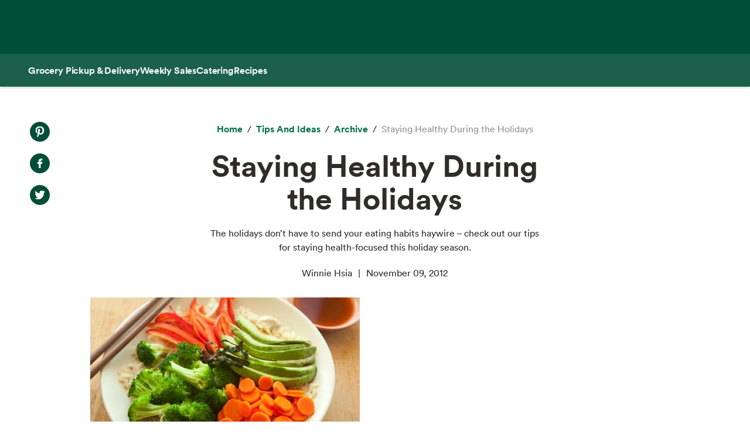

--- FILE ---
content_type: text/html; charset=utf-8
request_url: https://www.wholefoodsmarket.com/tips-and-ideas/archive/staying-healthy-during-holidays
body_size: 14616
content:
<!DOCTYPE html><html lang="en"><head><meta charSet="utf-8"/><link rel="shortcut icon" sizes="196x196" href="https://m.media-amazon.com/images/S/assets.wholefoodsmarket.com/sales_flyer/img/favicon_196x196.png"/><link rel="apple-touch-icon" sizes="180x180" href="https://m.media-amazon.com/images/S/assets.wholefoodsmarket.com/sales_flyer/img/favicon_180x180.png"/><link rel="apple-touch-icon" sizes="120x120" href="https://m.media-amazon.com/images/S/assets.wholefoodsmarket.com/sales_flyer/img/favicon_120x120.png"/><link rel="icon" sizes="32x32" href="https://m.media-amazon.com/images/S/assets.wholefoodsmarket.com/sales_flyer/img/favicon_32x32.png"/><link rel="icon" sizes="16x16" href="https://m.media-amazon.com/images/S/assets.wholefoodsmarket.com/sales_flyer/img/favicon_16x16.png"/><meta name="viewport" content="width=device-width, initial-scale=1, maximum-scale=1, user-scalable=0"/><meta property="og:image" content="https://m.media-amazon.com/images/S/assets.wholefoodsmarket.com//content/07/6a/933125ee0adc15d74a1a2725b50b/2875.jpg"/><meta name="twitter:image" content="https://m.media-amazon.com/images/S/assets.wholefoodsmarket.com//content/07/6a/933125ee0adc15d74a1a2725b50b/2875.jpg"/><meta property="og:image:alt" content="Whole Foods Market logo with an assortment of fruits and vegetables"/><meta name="twitter:image:alt" content="Whole Foods Market logo with an assortment of fruits and vegetables"/><meta property="og:title" content="Staying Healthy During the Holidays | Whole Foods Market"/><meta name="twitter:title" content="Staying Healthy During the Holidays | Whole Foods Market"/><meta name="description" content="The holidays don’t have to send your eating habits haywire – check out our tips for staying health-focused this holiday season."/><meta property="og:description" content="The holidays don’t have to send your eating habits haywire – check out our tips for staying health-focused this holiday season."/><meta name="twitter:description" content="The holidays don’t have to send your eating habits haywire – check out our tips for staying health-focused this holiday season."/><meta property="og:site_name" content="Whole Foods Market"/><meta name="twitter:site" content="@WholeFoods"/><meta property="og:url" content="https://www.wholefoodsmarket.com/tips-and-ideas/archive/staying-healthy-during-holidays"/><link rel="canonical" href="https://www.wholefoodsmarket.com/tips-and-ideas/archive/staying-healthy-during-holidays"/><title>Staying Healthy During the Holidays | Whole Foods Market</title><meta name="next-head-count" content="28"/><meta name="csp-nonce" content="MTQxNTJkMTUtMDkyMy00M2E2LTk3ZGQtZWMwYzBhMWQ0ODU1"/><script src="/wfm-web-assets/__ENV.js" nonce="MTQxNTJkMTUtMDkyMy00M2E2LTk3ZGQtZWMwYzBhMWQ0ODU1"></script><link nonce="MTQxNTJkMTUtMDkyMy00M2E2LTk3ZGQtZWMwYzBhMWQ0ODU1" rel="preload" href="/_next/static/css/74e2b670b848e73a.css" as="style"/><link nonce="MTQxNTJkMTUtMDkyMy00M2E2LTk3ZGQtZWMwYzBhMWQ0ODU1" rel="stylesheet" href="/_next/static/css/74e2b670b848e73a.css" data-n-g=""/><noscript data-n-css="MTQxNTJkMTUtMDkyMy00M2E2LTk3ZGQtZWMwYzBhMWQ0ODU1"></noscript><script defer="" nonce="MTQxNTJkMTUtMDkyMy00M2E2LTk3ZGQtZWMwYzBhMWQ0ODU1" nomodule="" src="/_next/static/chunks/polyfills-c67a75d1b6f99dc8.js"></script><script src="/_next/static/chunks/webpack-de2e75d8156f90ce.js" nonce="MTQxNTJkMTUtMDkyMy00M2E2LTk3ZGQtZWMwYzBhMWQ0ODU1" defer=""></script><script src="/_next/static/chunks/framework-fee8a7e75612eda8.js" nonce="MTQxNTJkMTUtMDkyMy00M2E2LTk3ZGQtZWMwYzBhMWQ0ODU1" defer=""></script><script src="/_next/static/chunks/main-58b77580d4eef469.js" nonce="MTQxNTJkMTUtMDkyMy00M2E2LTk3ZGQtZWMwYzBhMWQ0ODU1" defer=""></script><script src="/_next/static/chunks/pages/_app-8e34478898b0c65d.js" nonce="MTQxNTJkMTUtMDkyMy00M2E2LTk3ZGQtZWMwYzBhMWQ0ODU1" defer=""></script><script src="/_next/static/chunks/8066-126360797345fd9d.js" nonce="MTQxNTJkMTUtMDkyMy00M2E2LTk3ZGQtZWMwYzBhMWQ0ODU1" defer=""></script><script src="/_next/static/chunks/2004-a2d2271198048442.js" nonce="MTQxNTJkMTUtMDkyMy00M2E2LTk3ZGQtZWMwYzBhMWQ0ODU1" defer=""></script><script src="/_next/static/chunks/8091-8133287cd919a3a3.js" nonce="MTQxNTJkMTUtMDkyMy00M2E2LTk3ZGQtZWMwYzBhMWQ0ODU1" defer=""></script><script src="/_next/static/chunks/pages/%5B...content%5D-671ea116eb07dfcf.js" nonce="MTQxNTJkMTUtMDkyMy00M2E2LTk3ZGQtZWMwYzBhMWQ0ODU1" defer=""></script><script src="/_next/static/Z0iOY_hjILDV5BsGTc7Ak/_buildManifest.js" nonce="MTQxNTJkMTUtMDkyMy00M2E2LTk3ZGQtZWMwYzBhMWQ0ODU1" defer=""></script><script src="/_next/static/Z0iOY_hjILDV5BsGTc7Ak/_ssgManifest.js" nonce="MTQxNTJkMTUtMDkyMy00M2E2LTk3ZGQtZWMwYzBhMWQ0ODU1" defer=""></script></head><body><noscript><iframe src="https://www.googletagmanager.com/ns.html?id=GTM-PCC8HFHD" height="0" width="0" style="display:none;visibility:hidden" sandbox></iframe></noscript><div id="__next"><header class="sticky top-0 z-[100] overflow-x-clip" id="header"><a href="#main-content" class="w-skip-link" data-testid="skip-link"><span>Skip main navigation</span></a><nav aria-label="main navigation" class="bg-chard desktop:top-0 transition-transform"><div role="status" class="h-[92px] w-full"></div></nav></header><div class="bg-kale"><div class="h-[56px] !bg-subnav !text-salt shadow-reveal-4 mobile:hidden tablet:hidden" id="subheader"><div class="bds--heading-5 m-auto flex h-[56px] max-w-content items-center gap-12 px-12"><a class="flex items-center !text-salt !hover:text-kewpie !focus:text-kewpie !active:text-hummus !active:underline [&amp;&gt;svg&gt;path]:fill-white [&amp;&gt;svg&gt;path]:text-white" target="_self" data-csa-c-content-id="Grocery Pickup &amp; Delivery" data-csa-c-slot-id="Global Nav" data-csa-c-type="subheader" aria-disabled="false" aria-label="Grocery Pickup &amp; Delivery" href="/grocery?ref_=US_TRF_ALL_UFG_WFM_REFER_0472746"><div class="hover:underline focus:underline">Grocery Pickup &amp; Delivery</div></a><a class="flex items-center !text-salt !hover:text-kewpie !focus:text-kewpie !active:text-hummus !active:underline [&amp;&gt;svg&gt;path]:fill-white [&amp;&gt;svg&gt;path]:text-white" target="_self" data-csa-c-content-id="Weekly Sales" data-csa-c-slot-id="Global Nav" data-csa-c-type="subheader" aria-disabled="false" aria-label="Weekly Sales" href="/sales-flyer"><div class="hover:underline focus:underline">Weekly Sales</div></a><a class="flex items-center !text-salt !hover:text-kewpie !focus:text-kewpie !active:text-hummus !active:underline [&amp;&gt;svg&gt;path]:fill-white [&amp;&gt;svg&gt;path]:text-white" target="_self" data-csa-c-content-id="Catering" data-csa-c-slot-id="Global Nav" data-csa-c-type="subheader" aria-disabled="false" aria-label="Catering" href="/catering"><div class="hover:underline focus:underline">Catering</div></a><a class="flex items-center !text-salt !hover:text-kewpie !focus:text-kewpie !active:text-hummus !active:underline [&amp;&gt;svg&gt;path]:fill-white [&amp;&gt;svg&gt;path]:text-white" target="_self" data-csa-c-content-id="Recipes" data-csa-c-slot-id="Global Nav" data-csa-c-type="subheader" aria-disabled="false" aria-label="Recipes" href="/recipes"><div class="hover:underline focus:underline">Recipes</div></a></div></div><div class="w-full bg-chard pb-2 mobile:px-4 tablet:px-8 desktop:hidden transition-padding"><div class="relative z-[99]"><div class="flex"><form class="!mb-0 flex w-full items-center justify-between rounded-3xl bg-salt px-4 py-2 bg-salt focus-within:outline focus-within:-outline-offset-4 focus-within:outline-blue-700"><input aria-controls="search-results-modal" aria-expanded="false" aria-haspopup="true" aria-label="Search" aria-describedby="search-results-status" class="bds--body-1 placeholder:bds--body-1 w-[90%] !p-0 !outline-none placeholder:text-oyster focus:outline-none bg-salt" data-testid="search-input" maxLength="256" name="search" placeholder="" role="combobox" type="text" autoComplete="off" value=""/><div class="flex items-center pl-1"><button aria-label="Submit Search" type="submit"><svg width="18" height="18" fill="none" xmlns="http://www.w3.org/2000/svg"><path fill-rule="evenodd" clip-rule="evenodd" d="M2 7a5 5 0 1 1 10 0A5 5 0 0 1 2 7Zm5-7a7 7 0 1 0 4.192 12.606l5.1 5.101a1 1 0 1 0 1.415-1.414l-5.1-5.1A7 7 0 0 0 7 0Z" fill="#004E36"></path></svg></button></div></form></div></div></div><div class="transition bg-subnav top-[85px]"><div class="flex w-full items-center justify-between bg-subnav py-2 desktop:!hidden"><button type="button" class="cursor-pointer flex w-full items-center justify-between px-12 py-2 mobile:px-4 tablet:px-8" aria-label="Select a store" data-csa-c-content-id="Whole Foods Market" data-csa-c-slot-id="Global Nav" data-csa-c-type="header"><div class="flex flex-col gap-2"><div class="h-4 w-20 animate-pulse rounded-full bg-gray-200"></div><div class="h-4 w-24 animate-pulse rounded-full bg-gray-200"></div></div><svg width="24" height="24" fill="none" xmlns="http://www.w3.org/2000/svg" class="[&amp;&gt;*]:fill-white [&amp;&gt;*]:text-white"><path fill-rule="evenodd" clip-rule="evenodd" d="M9.293 6.293a1 1 0 0 0 0 1.414L13.586 12l-4.293 4.293a1 1 0 1 0 1.414 1.414l5-5a1 1 0 0 0 0-1.414l-5-5a1 1 0 0 0-1.414 0Z" fill="#004E36"></path></svg></button></div></div><div><div class="mobile:hidden tablet:hidden"><div aria-hidden="true" class="modal micromodal-slide" data-testid="shipping-info-overlay-1" id="shipping-info-overlay-1"><div tabindex="-1" class="modal--overlay" data-micromodal-close="true"><div aria-modal="true" class="modal--container" role="dialog"><button aria-label="Close Dialog" class="modal--close w-link" data-micromodal-close="true" data-testid="close" type="button">Close</button><div class="modal--content" id="shipping-info-overlay-1-content"><div class="mobile:overflow-y-auto mobile:px-4 mobile:pb-24"><h3 class="bds--heading-3 pb-2 text-squid-ink">Want to ship to a different address?</h3><p class="bds--body-1 text-squid-ink">Change your shipping address when you check out on Amazon.</p></div></div></div></div></div></div><div class="fixed z-[200] desktop:hidden"></div></div><div class="desktop:hidden"><div class="fixed top-0 z-[200] left-0"></div></div><div class="w-shopping-list-wrapper"></div><div class="w-pie--clickable-underlay" data-testid="clickable-underlay" data-csa-c-content-id="Clickout" data-csa-c-type="click"></div><span style="position:absolute;border:0;width:1px;height:1px;padding:0;margin:-1px;overflow:hidden;clip:rect(0, 0, 0, 0);white-space:nowrap;word-wrap:normal"><h2 id="radix-:R1d5cmH1:">Side sheet</h2></span></div><div role="region" aria-label="Notifications (F8)" tabindex="-1" style="pointer-events:none"><ol tabindex="-1" class="fixed right-2 top-[100px] z-[9999] mobile:inset-x-0 mobile:bottom-0 mobile:top-[unset] mobile:m-6"></ol></div><div style="opacity:1" data-testid="global-alert-bar-dismissed"></div><main id="main-content" class="main-content m-auto max-w-content"><div class="w-cms--body"><div class="w-cms--standard-article"><section class="w-cms-grid"><div class="w-cms--article__share-tools-desktop"><nav class="w-cms-component w-cms--social-media-icons vertical left top " aria-label="social media menu"><ul><li><a href="http://www.pinterest.com/pin/create/bookmarklet/?url=https://www.wholefoodsmarket.com&amp;media=&amp;is_video=false&amp;description=" target="_blank" class="pinterest" rel="noopener noreferrer" data-csa-c-content-id="Pintrest" data-csa-c-slot-id="Social Media Menu" data-csa-c-type="icon"><span class="w-visually-hidden">Pinterest. Opens in a new tab.</span></a></li><li><a href="https://www.facebook.com/sharer/sharer.php?u=https://www.wholefoodsmarket.com" target="_blank" class="facebook" rel="noopener noreferrer" data-csa-c-content-id="Facebook" data-csa-c-slot-id="Social Media Menu" data-csa-c-type="icon"><span class="w-visually-hidden">Facebook. Opens in a new tab.</span></a></li><li><a href="https://twitter.com/share?url=https://www.wholefoodsmarket.com&amp;text=" target="_blank" class="twitter" rel="noopener noreferrer" data-csa-c-content-id="X" data-csa-c-slot-id="Social Media Menu" data-csa-c-type="icon"><span class="w-visually-hidden">X. Opens in a new tab.</span></a></li></ul></nav></div><div class="w-cms--article__title"><nav aria-label="Breadcrumb" class="w-breadcrumb" data-testid="breadcrumb-group"><ol class="hidden" data-testid="show-on-mobile"><li><button aria-label="expand all breadcrumbs" class="w-button w-button--link w-breadcrumb-mobile_expand" data-testid="expand-breadcrumbs-mobile" type="button"></button></li><li data-testid="breadcrumb-item" data-csa-c-content-id="archive" data-csa-c-slot-id="breadcrumb_group" data-csa-c-type="breadcrumb"><div class="inline-flex" data-testid="spa-breadcrumb"><a class="flex items-center text-kale hover:text-avocado focus:text-avocado active:text-chard active:underline" target="_self" aria-disabled="false" aria-label="archive" href="/tips-and-ideas/archive"><div class="hover:underline focus:underline">archive</div></a></div></li><li data-testid="breadcrumb-item" data-csa-c-content-id="Staying Healthy During the Holidays" data-csa-c-slot-id="breadcrumb_group" data-csa-c-type="breadcrumb"><span class="text-oyster" aria-current="page">Staying Healthy During the Holidays</span></li></ol><ol class="" data-testid="hide-on-mobile"><li data-testid="breadcrumb-item" data-csa-c-content-id="Home" data-csa-c-slot-id="breadcrumb_group" data-csa-c-type="breadcrumb"><div class="inline-flex" data-testid="spa-breadcrumb"><a class="flex items-center text-kale hover:text-avocado focus:text-avocado active:text-chard active:underline" target="_self" aria-disabled="false" aria-label="Home" href="/"><div class="hover:underline focus:underline">Home</div></a></div></li><li data-testid="breadcrumb-item" data-csa-c-content-id="Tips and Ideas" data-csa-c-slot-id="breadcrumb_group" data-csa-c-type="breadcrumb"><div class="inline-flex" data-testid="spa-breadcrumb"><a class="flex items-center text-kale hover:text-avocado focus:text-avocado active:text-chard active:underline" target="_self" aria-disabled="false" aria-label="Tips and Ideas" href="/tips-and-ideas"><div class="hover:underline focus:underline">Tips and Ideas</div></a></div></li><li data-testid="breadcrumb-item" data-csa-c-content-id="archive" data-csa-c-slot-id="breadcrumb_group" data-csa-c-type="breadcrumb"><div class="inline-flex" data-testid="spa-breadcrumb"><a class="flex items-center text-kale hover:text-avocado focus:text-avocado active:text-chard active:underline" target="_self" aria-disabled="false" aria-label="archive" href="/tips-and-ideas/archive"><div class="hover:underline focus:underline">archive</div></a></div></li><li data-testid="breadcrumb-item" data-csa-c-content-id="Staying Healthy During the Holidays" data-csa-c-slot-id="breadcrumb_group" data-csa-c-type="breadcrumb"><span class="text-oyster" aria-current="page">Staying Healthy During the Holidays</span></li></ol></nav><h1 class="w-cms--font-hero__sans">Staying Healthy During the Holidays</h1><p>The holidays don’t have to send your eating habits haywire – check out our tips for staying health-focused this holiday season.</p><ul class="w-cms--article-meta" data-testid="w-cms-article-wrapper"><li>Winnie Hsia</li><li>November 09, 2012</li></ul><div class="w-cms--article__share-tools-tablet"><nav class="w-cms-component w-cms--social-media-icons horizontal center top " aria-label="social media menu"><ul><li><a href="http://www.pinterest.com/pin/create/bookmarklet/?url=https://www.wholefoodsmarket.com&amp;media=&amp;is_video=false&amp;description=" target="_blank" class="pinterest" rel="noopener noreferrer" data-csa-c-content-id="Pintrest" data-csa-c-slot-id="Social Media Menu" data-csa-c-type="icon"><span class="w-visually-hidden">Pinterest. Opens in a new tab.</span></a></li><li><a href="https://www.facebook.com/sharer/sharer.php?u=https://www.wholefoodsmarket.com" target="_blank" class="facebook" rel="noopener noreferrer" data-csa-c-content-id="Facebook" data-csa-c-slot-id="Social Media Menu" data-csa-c-type="icon"><span class="w-visually-hidden">Facebook. Opens in a new tab.</span></a></li><li><a href="https://twitter.com/share?url=https://www.wholefoodsmarket.com&amp;text=" target="_blank" class="twitter" rel="noopener noreferrer" data-csa-c-content-id="X" data-csa-c-slot-id="Social Media Menu" data-csa-c-type="icon"><span class="w-visually-hidden">X. Opens in a new tab.</span></a></li></ul></nav></div></div></section><section class="w-cms-grid w-cms--article__hero"><div class="w-cms--article__hero-image"><picture><source data-testid="image-srcSet-urlMobile" media="(max-width: 767px)" srcSet="https://m.media-amazon.com/images/S/assets.wholefoodsmarket.com//content/07/6a/933125ee0adc15d74a1a2725b50b/2875._TTW_._CR0,16,460,259_.jpg"/><source data-testid="image-srcSet-urlTablet" media="(max-width: 1024px)" srcSet="https://m.media-amazon.com/images/S/assets.wholefoodsmarket.com//content/07/6a/933125ee0adc15d74a1a2725b50b/2875._TTW_._CR0,16,460,259_.jpg"/><img alt="" aria-hidden="true" data-testid="image-srcSet-urlDesktop" src="https://m.media-amazon.com/images/S/assets.wholefoodsmarket.com//content/07/6a/933125ee0adc15d74a1a2725b50b/2875._TTW_._CR0,16,460,259_.jpg"/></picture></div></section></div><article><div class="w-cms--article-component"><div class="w-cms-grid w-cms--article-component"><div class="w-cms-richtext"><p>So, you’ve recovered from your Halloween sugar crash and you’re committed to better eating habits for the holiday season. There’s just one problem: mom’s sweet potato casserole covered in butter and marshmallows… or grandma’s ultra rich pumpkin pie… or all of that leftover Halloween candy! Okay, maybe we’ve got a few problems on our hands here.</p><p>Many traditional holiday foods are high in sugar, fat and salt — and the sheer length of the modern holiday season (does it seem to last from Halloween to New Year's?) can exhaust even the best of dietary intentions. Here are a few suggestions for staying health-focused during this time of year.</p><p><b>Cooking &amp; Entertaining</b></p></div></div></div><div class="w-cms--article-component"><div class="w-cms-component w-cms--image-with-caption right"><figure class="w-cms-grid"><picture><source data-testid="image-srcSet-urlMobile" media="(max-width: 767px)" srcSet="https://m.media-amazon.com/images/S/assets.wholefoodsmarket.com//content/7c/5a/57922ef3e657cb2849ccd7bb5389/2850._TTW_._CR0,0,460,290_.jpg"/><source data-testid="image-srcSet-urlTablet" media="(max-width: 1024px)" srcSet="https://m.media-amazon.com/images/S/assets.wholefoodsmarket.com//content/7c/5a/57922ef3e657cb2849ccd7bb5389/2850._TTW_._CR0,0,460,290_.jpg"/><img alt="Split Pea Soup" data-testid="image-srcSet-urlDesktop" src="https://m.media-amazon.com/images/S/assets.wholefoodsmarket.com//content/7c/5a/57922ef3e657cb2849ccd7bb5389/2850._TTW_._CR0,0,460,290_.jpg"/></picture></figure></div></div><section class="w-cms-grid w-cms--article-component"><div class="w-cms-richtext"><p>When creating meals for your loved ones, keep in mind that they may share your holiday eating woes. Don’t be afraid to substitute some favorite classes with updated <a href=https://www.wholefoodsmarket.com/holidays/healthy-eating target=_blank class='w-link' rel='noopener noreferrer' data-csa-c-content-id='healthful, delicious holiday recipes' data-csa-c-slot-id='Hyperlink' data-csa-c-type='link'><span>healthful, delicious holiday recipes</span><span class="sr-only"> opens in a new tab</span></a>. You may find yourself creating new faves among your family and friends. A meal prepared from a wide range of delicious, natural, and whole fresh foods is one of the greatest gifts you can give friends and family.A great starting place for menu planning is to choose recipes that feature seasonal vegetables such as leafy greens, winter squashes and root vegetables. Plan to always serve a green salad and plenty of vegetable and whole grain side dishes with your holiday meals. Speaking of whole grains, try working more of these into your holiday baking. Most recipes will produce great results with half the amount of all-purpose flour replaced with whole wheat or whole wheat pastry flour.</p><p><b>At Parties</b></p><p>When you’re not deciding the menu, staying on a healthy path can prove more challenging. We’ve got tips for navigating the nutritional landmines of holiday parties.</p><p>Eat a healthy, filling snack or small meal before heading out; it's easier to make sensible food and drink choices when you aren’t famished.</p><p>Once you’re at the party, think about portion sizes. Choose a smaller plate when you head over to a holiday buffet, and have just a spoon or two or a single slice of each offering. Emphasize vegetables and whole grains on your plate with larger portion sizes, which will help you feel satisfied and boost your nutrient intake.</p><p>Also, if asked to share a dish for a holiday meal, party or potluck, make it a healthy one! This way you'll always have at least one great option to fill up on. You can try one of our&nbsp;<a href=https://www.wholefoodsmarket.com/holidays/healthy-eating target=_blank class='w-link' rel='noopener noreferrer' data-csa-c-content-id='excellent holiday recipes' data-csa-c-slot-id='Hyperlink' data-csa-c-type='link'><span>excellent holiday recipes</span><span class="sr-only"> opens in a new tab</span></a>, or even visit our prepared foods department and look for Health Starts Here-labeled dishes.</p><p><b>Just at Home</b></p><p>Since holiday parties and celebrations tend to derail normal eating habits, too, commit to healthy eating during non-holiday related meals during the season. Base your meals around fruits, vegetables, whole grains and plant-based proteins and avoid processed, salty, sugary and fatty foods. You’ll enjoy splurges more if you know you’re balancing them out with a healthy foundation.</p><p>And don’t forget, health is more than just food. Stick to a good exercise plan, and try to add some fun activities like skating, sledding, hiking and walking to your schedule. Take a walk with family after big meals, integrate activity into the party plan, get people moving!</p><p>Last but not least, remember to relax, get enough sleep, have some laughs and enjoy the season!&nbsp;</p><p>What are your tips for staying healthy during the holidays?&nbsp; We’d love to hear what helps you!</p></div></section></article></div><section class="w-cms-component w-cms-grid w-cms--explore-more"><h2 class="w-cms--font-headline__serif">Explore More</h2><div class="w-cms--explore__tile__content_block"><div class="w-cms--explore__tile"><div class="w-cms--explore__tile__content"><a class="w-cms--explore__tile__link" href="/healthy-eating/meal-plans/mighty-good-bowls-meal-plan" target="_self" data-testid="w-cms--explore__tile__link"><picture><source data-testid="image-srcSet-urlMobile" media="(max-width: 767px)" srcSet="https://m.media-amazon.com/images/S/assets.wholefoodsmarket.com//content/86/de/ccb675414fb5a641f1d80d9a465a/protein-bowls-with-quinoa-and-sprouted-lentils-recipe.jpg"/><source data-testid="image-srcSet-urlTablet" media="(max-width: 1024px)" srcSet="https://m.media-amazon.com/images/S/assets.wholefoodsmarket.com//content/86/de/ccb675414fb5a641f1d80d9a465a/protein-bowls-with-quinoa-and-sprouted-lentils-recipe.jpg"/><img alt="Image of protein bowl with quinoa, chicken, avocado, kale and lentils, garnished with lemon." data-testid="image-srcSet-urlDesktop" src="https://m.media-amazon.com/images/S/assets.wholefoodsmarket.com//content/86/de/ccb675414fb5a641f1d80d9a465a/protein-bowls-with-quinoa-and-sprouted-lentils-recipe.jpg"/></picture><h3 class="w-cms--font-body__explore"><span class="w-cms--font-body__explore_span">Mighty Bowls Meal Plan</span></h3></a></div></div><div class="w-cms--explore__tile"><div class="w-cms--explore__tile__content"><a class="w-cms--explore__tile__link" href="/departments/meat/air-chilled-chicken" target="_self" data-testid="w-cms--explore__tile__link"><picture><source data-testid="image-srcSet-urlMobile" media="(max-width: 767px)" srcSet="https://m.media-amazon.com/images/S/assets.wholefoodsmarket.com//content/1b/c7/b172c68b41ca858d505d97572d60/air-chilled-chicken-hero.jpg"/><source data-testid="image-srcSet-urlTablet" media="(max-width: 1024px)" srcSet="https://m.media-amazon.com/images/S/assets.wholefoodsmarket.com//content/1b/c7/b172c68b41ca858d505d97572d60/air-chilled-chicken-hero.jpg"/><img alt="" aria-hidden="true" data-testid="image-srcSet-urlDesktop" src="https://m.media-amazon.com/images/S/assets.wholefoodsmarket.com//content/1b/c7/b172c68b41ca858d505d97572d60/air-chilled-chicken-hero.jpg"/></picture><h3 class="w-cms--font-body__explore"><span class="w-cms--font-body__explore_span">Everything You Need to Know About Our Air-Chilled Chicken</span></h3></a></div></div><div class="w-cms--explore__tile"><div class="w-cms--explore__tile__content"><a class="w-cms--explore__tile__link" href="/site-information/eu-us-privacy-shield-notice-archived" target="_self" data-testid="w-cms--explore__tile__link"><picture><source data-testid="image-srcSet-urlMobile" media="(max-width: 767px)" srcSet="https://assets.wholefoodsmarket.com/static_pages/img-placeholder-explore-more.png"/><source data-testid="image-srcSet-urlTablet" media="(max-width: 1024px)" srcSet="https://assets.wholefoodsmarket.com/static_pages/img-placeholder-explore-more.png"/><img alt="" aria-hidden="true" data-testid="image-srcSet-urlDesktop" src="https://assets.wholefoodsmarket.com/static_pages/img-placeholder-explore-more.png"/></picture><h3 class="w-cms--font-body__explore"><span class="w-cms--font-body__explore_span">Whole Foods Market EU-U.S. Privacy Shield Notice Archived</span></h3></a></div></div><div class="w-cms--explore__tile"><div class="w-cms--explore__tile__content"><a class="w-cms--explore__tile__link" href="/tips-and-ideas/winter/instant-pot-comfort-food" target="_self" data-testid="w-cms--explore__tile__link"><picture><source data-testid="image-srcSet-urlMobile" media="(max-width: 767px)" srcSet="https://m.media-amazon.com/images/S/assets.wholefoodsmarket.com//content/98/47/1638d1a14436a8510906dec21454/3-instant-pot-recipes-that-will-make-january-ing-easie-hero._TTW_._CR285,0,1709,1282_._SR580,435_._QL100_.jpg"/><source data-testid="image-srcSet-urlTablet" media="(max-width: 1024px)" srcSet="https://m.media-amazon.com/images/S/assets.wholefoodsmarket.com//content/98/47/1638d1a14436a8510906dec21454/3-instant-pot-recipes-that-will-make-january-ing-easie-hero._TTW_._CR285,0,1709,1282_._SR500,375_._QL100_.jpg"/><img alt="" aria-hidden="true" data-testid="image-srcSet-urlDesktop" src="https://m.media-amazon.com/images/S/assets.wholefoodsmarket.com//content/98/47/1638d1a14436a8510906dec21454/3-instant-pot-recipes-that-will-make-january-ing-easie-hero._TTW_._CR285,0,1709,1282_._SR500,375_._QL100_.jpg"/></picture><h3 class="w-cms--font-body__explore"><span class="w-cms--font-body__explore_span">3 Easy and Comforting Instant Pot Recipes </span></h3></a></div></div></div></section></main><footer class="w-footer--section" id="footer"><div class="w-global--footer-content w-global--footer-top"><div class="w-global--footer-list-group"><div class="w-global--footer-list"><h3 class="bds--heading-3">Shopping</h3><ul><li><a class="w-link w-link--white" data-testid="styled-link" rel="noopener noreferrer" target="_self" data-csa-c-content-id="Grocery Pickup &amp; Delivery" data-csa-c-slot-id="Global Nav" data-csa-c-type="footer" href="/grocery?&amp;ref_=US_TRF_ALL_UFG_WFM_REFER_0422447">Grocery Pickup &amp; Delivery</a></li><li><a class="w-link w-link--white" data-testid="styled-link" rel="noopener noreferrer" target="_self" data-csa-c-content-id="Browse In-Store" data-csa-c-slot-id="Global Nav" data-csa-c-type="footer" href="/products">Browse In-Store</a></li><li><a class="w-link w-link--white" data-testid="styled-link" rel="noopener noreferrer" target="_self" data-csa-c-content-id="Weekly Sales" data-csa-c-slot-id="Global Nav" data-csa-c-type="footer" href="/sales-flyer">Weekly Sales</a></li><li><a class="w-link w-link--white" data-testid="styled-link" rel="noopener noreferrer" target="_self" data-csa-c-content-id="Catering" data-csa-c-slot-id="Global Nav" data-csa-c-type="footer" href="/catering">Catering</a></li><li><a class="w-link w-link--white" data-testid="styled-link" rel="noopener noreferrer" target="_self" data-csa-c-content-id="Amazon Prime at Whole Foods" data-csa-c-slot-id="Global Nav" data-csa-c-type="footer" href="/amazon">Amazon Prime at Whole Foods</a></li><li><a class="w-link w-link--white w-link--arrow w-icon--external" data-testid="styled-link" href="https://wholefoods.buyatab.com/custom/wholefoods" rel="noopener noreferrer" target="_blank" data-csa-c-content-id="Gift Cards" data-csa-c-slot-id="Global Nav" data-csa-c-type="footer"><span>Gift Cards</span><span class="sr-only">Opens in a new tab</span></a></li><li><a class="w-link w-link--white" data-testid="styled-link" rel="noopener noreferrer" target="_self" data-csa-c-content-id="Special Diets" data-csa-c-slot-id="Global Nav" data-csa-c-type="footer" href="/special-diets">Special Diets</a></li><li class="w-hidden-in-mobile"><a class="w-link w-link--white" data-testid="styled-link" rel="noopener noreferrer" target="_self" data-csa-c-content-id="Tips and Ideas" data-csa-c-slot-id="Global Nav" data-csa-c-type="footer" href="/tips-and-ideas">Tips and Ideas</a></li><li><a class="w-link w-link--white" data-testid="styled-link" rel="noopener noreferrer" target="_self" data-csa-c-content-id="Order Online" data-csa-c-slot-id="Global Nav" data-csa-c-type="footer" href="/online-ordering">Order Online</a></li><li class="w-hidden-in-desktop w-hidden-in-tablet"><a class="w-link w-link--white" data-testid="styled-link" rel="noopener noreferrer" target="_self" data-csa-c-content-id="Careers" data-csa-c-slot-id="Global Nav" data-csa-c-type="footer" href="https://careers.wholefoodsmarket.com/global/en">Careers</a></li></ul></div><div class="w-global--footer-list"><h3 class="bds--heading-3">Mission in Action</h3><ul><li><a class="w-link w-link--white" data-testid="styled-link" rel="noopener noreferrer" target="_self" data-csa-c-content-id="Responsible Sourcing" data-csa-c-slot-id="Global Nav" data-csa-c-type="footer" href="/mission-in-action/responsible-sourcing">Responsible Sourcing</a></li><li><a class="w-link w-link--white" data-testid="styled-link" rel="noopener noreferrer" target="_self" data-csa-c-content-id="Quality Standards" data-csa-c-slot-id="Global Nav" data-csa-c-type="footer" href="/quality-standards">Quality Standards</a></li><li><a class="w-link w-link--white" data-testid="styled-link" rel="noopener noreferrer" target="_self" data-csa-c-content-id="Community Giving" data-csa-c-slot-id="Global Nav" data-csa-c-type="footer" href="/mission-in-action/community-giving">Community Giving</a></li><li><a class="w-link w-link--white" data-testid="styled-link" rel="noopener noreferrer" target="_self" data-csa-c-content-id="Environmental Stewardship" data-csa-c-slot-id="Global Nav" data-csa-c-type="footer" href="/mission-in-action/environmental-stewardship">Environmental Stewardship</a></li></ul></div><div class="w-global--footer-list"><h3 class="bds--heading-3">About</h3><ul><li><a class="w-link w-link--white" data-testid="styled-link" rel="noopener noreferrer" target="_self" data-csa-c-content-id="About Whole Foods Market" data-csa-c-slot-id="Global Nav" data-csa-c-type="footer" href="/company-info">About Whole Foods Market</a></li><li><a class="w-link w-link--white" data-testid="styled-link" rel="noopener noreferrer" target="_self" data-csa-c-content-id="Our Values" data-csa-c-slot-id="Global Nav" data-csa-c-type="footer" href="/mission-values">Our Values</a></li><li><a class="w-link w-link--white" data-testid="styled-link" rel="noopener noreferrer" target="_self" data-csa-c-content-id="Departments" data-csa-c-slot-id="Global Nav" data-csa-c-type="footer" href="/departments">Departments</a></li><li><a class="w-link w-link--white" data-testid="styled-link" rel="noopener noreferrer" target="_self" data-csa-c-content-id="Information and Potential Suppliers" data-csa-c-slot-id="Global Nav" data-csa-c-type="footer" href="/company-info/information-potential-suppliers">Information and Potential Suppliers</a></li><li><a class="w-link w-link--white" data-testid="styled-link" rel="noopener noreferrer" target="_self" data-csa-c-content-id="Careers" data-csa-c-slot-id="Global Nav" data-csa-c-type="footer" href="https://careers.wholefoodsmarket.com/global/en">Careers</a></li><li><a class="w-link w-link--white" data-testid="styled-link" rel="noopener noreferrer" target="_self" data-csa-c-content-id="Newsroom" data-csa-c-slot-id="Global Nav" data-csa-c-type="footer" href="https://media.wholefoodsmarket.com">Newsroom</a></li></ul></div><div class="w-global--footer-list w-global-customer-care"><h3 class="bds--heading-3">Need Help?</h3><ul><li><a class="w-link w-link--white w-link--arrow" href="/customer-service" target="_self" data-csa-c-content-id="Visit customer care​" data-csa-c-slot-id="Global Nav" data-csa-c-type="footer"><span>Visit customer care</span></a></li></ul><div class="w-global--footer-contact"><h3 class="bds--heading-3">Connect With Us</h3><nav class="w-social-media-icons horizontal left top white"><ul><li><a href="https://www.facebook.com/wholefoodsmarket" target="_blank" rel="noreferrer" class="facebook" data-csa-c-content-id="Facebook​" data-csa-c-slot-id="Global Nav" data-csa-c-type="footer"><span class="w-visually-hidden">Facebook. Opens in a new tab</span></a></li><li><a href="https://x.com/wholefoods/" target="_blank" rel="noreferrer" class="twitter" data-csa-c-content-id="Twitter​" data-csa-c-slot-id="Global Nav" data-csa-c-type="footer"><span class="w-visually-hidden">X, formerly known as Twitter. Opens in a new tab</span></a></li><li><a href="https://www.instagram.com/wholefoods/" target="_blank" rel="noreferrer" class="instagram" data-csa-c-content-id="Instagram​" data-csa-c-slot-id="Global Nav" data-csa-c-type="footer"><span class="w-visually-hidden">Instagram. Opens in a new tab</span></a></li><li><a href="https://www.tiktok.com/@wholefoodsmarket/" target="_blank" rel="noreferrer" class="tiktok" data-csa-c-content-id="TikTok" data-csa-c-slot-id="Global Nav" data-csa-c-type="footer"><span class="w-visually-hidden">TikTok. Opens in a new tab</span></a></li><li><a href="https://www.threads.net/@wholefoods" target="_blank" rel="noreferrer" class="threads" data-csa-c-content-id="Threads" data-csa-c-slot-id="Global Nav" data-csa-c-type="footer"><span class="w-visually-hidden">Threads. Opens in a new tab</span></a></li></ul></nav><a href="/account#email" class="flex w-full items-center justify-center text-center rounded-full px-6 py-3 bds--heading-5 h-12 disabled:cursor-not-allowed border-2 border-salt bg-chard text-salt hover:border-kewpie hover:text-kewpie active:border-hummus active:text-hummus disabled:disabled:border-salt/20 disabled:text-salt/40" data-csa-c-content-id="Sign up for email" data-csa-c-slot-id="Global Nav" data-csa-c-type="footer">Sign up for email</a><div class="w-global--footer-apps"><p>Download the Whole Foods Market app</p><ul class="inline-app-icons"><li><a href="https://wholefoods.app.link/r47ndBCtAab" target="_blank" rel="noreferrer" data-csa-c-content-id="iOS App Download" data-csa-c-slot-id="Global Nav" data-csa-c-type="footer"><img src="https://assets.wholefoodsmarket.com/static_pages/badge-ios-app-store.svg" alt="Get the app in the Apple iTunes Store"/><span class="w-visually-hidden"> <!-- -->Opens in a new tab</span></a></li><li><a href="https://wholefoods.app.link/r47ndBCtAab" target="_blank" rel="noreferrer" data-csa-c-content-id="Android App Download" data-csa-c-slot-id="Global Nav" data-csa-c-type="footer"><img src="https://assets.wholefoodsmarket.com/static_pages/google-badge.svg" alt="Get the app in the Google Play Store"/></a><span class="w-visually-hidden"> <!-- -->Opens in a new tab</span></li></ul></div></div></div></div></div><div class="w-global--footer-content w-global--footer-bottom"><div class="w-global--footer-footer-list"><ul><li><a class="w-link w-link-white" href="/legal/trademarks" data-csa-c-content-id="Copyright" data-csa-c-slot-id="Global Nav" data-csa-c-type="footer">Copyright <!-- -->2026<!-- --> Whole Foods Market IP, Inc.</a></li><li aria-hidden="true"><hr/></li><li><ul class="w-global--footer-footer-links"><li><a class="w-link w-link-white" href="/site-information/privacy-notice" data-csa-c-content-id="Privacy Notice" data-csa-c-slot-id="Global Nav" data-csa-c-type="footer">Privacy Notice</a></li><li><a class="w-link w-link-white" href="https://www.amazon.com/privacyprefs" data-csa-c-content-id="Your Ads Privacy Choices" data-csa-c-slot-id="Global Nav" data-csa-c-type="footer">Your Ads Privacy Choices</a></li><li><a class="w-link w-link-white" href="/legal/conditions-of-use" data-csa-c-content-id="Conditions of Use" data-csa-c-slot-id="Global Nav" data-csa-c-type="footer">Conditions of Use</a></li><li><a class="w-link w-link-white" href="https://www.wholefoodsmarket.com/site-information/privacy-notice#:~:text=fairly%20and%20lawfully.-,Consumer%20Health%20Data%20Privacy%20Disclosure,-Please%20read%20our" data-csa-c-content-id="Consumer Health Data Privacy Disclosure" data-csa-c-slot-id="Global Nav" data-csa-c-type="footer">Consumer Health Data Privacy Disclosure</a></li><li><a class="w-link w-link-white" href="/site-information/site-map" data-csa-c-content-id="Site Map" data-csa-c-slot-id="Global Nav" data-csa-c-type="footer">Site Map</a></li><li><a class="w-link w-link-white" href="/site-information" data-csa-c-content-id="Site Information" data-csa-c-slot-id="Global Nav" data-csa-c-type="footer">Site Information</a></li><li><a class="w-link w-link-white" href="/legal" data-csa-c-content-id="Legal" data-csa-c-slot-id="Global Nav" data-csa-c-type="footer">Legal</a></li><li><a class="w-link w-link-white" href="/company-info/corporate-policies" data-csa-c-content-id="Corporate Policies" data-csa-c-slot-id="Global Nav" data-csa-c-type="footer">Corporate Policies</a></li></ul></li></ul><div class="w-hidden-in-desktop w-amzn-logo-icon mb-6"><img alt="an Amazon company" class="w-amzn-logo" src="https://assets.wholefoodsmarket.com/static_pages/an-Amazon-Company-logo-white.png"/></div><div class="w-hidden-in-mobile w-hidden-in-tablet w-amzn-logo-icon w-amzn-logo-desktop-icon"><img alt="an Amazon company" class="w-amzn-logo" src="https://assets.wholefoodsmarket.com/static_pages/an-Amazon-Company-logo-white.png"/></div></div></div></footer><dialog class="animate rounded-lg bg-salt p-0 opacity-0 backdrop:bg-black/40 mobile:m-x-0 mobile:mb-0 mobile:w-full mobile:max-w-none mobile:rounded-b-none"><div class="relative p-12 mobile:p-0"><div class="absolute right-4 top-4 flex text-chard"><button type="button" class="flex items-center gap-1 text-chard"><svg width="8" height="8" fill="none" xmlns="http://www.w3.org/2000/svg" class="inline"><path fill-rule="evenodd" clip-rule="evenodd" d="M.293.293a1 1 0 0 1 1.414 0L4 2.586 6.293.293a1 1 0 0 1 1.414 1.414L5.414 4l2.293 2.293a1 1 0 0 1-1.414 1.414L4 5.414 1.707 7.707A1 1 0 0 1 .293 6.293L2.586 4 .293 1.707a1 1 0 0 1 0-1.414Z" fill="#004E36"></path></svg> Close</button></div><div class="mobile:overflow-y-auto mobile:px-8 mobile:pb-24 mobile:pt-12"><h3 class="bds--heading-3 pb-2 text-squid-ink">Log in with your Amazon account to see shipping options.</h3><p class="bds--body-1 pb-4 text-squid-ink">Delivery options and delivery speeds may vary for different locations</p><button type="button" class="flex w-full items-center justify-center text-center rounded-full px-6 py-3 bds--heading-5 h-12 disabled:cursor-not-allowed border border-transparent bg-kale text-salt hover:bg-avocado active:bg-chard disabled:bg-squid-ink/20 disabled:text-squid-ink/40" data-csa-c-content-id="Log in with Amazon" data-csa-c-slot-id="Address Authentication" data-csa-c-type="pop-up">Log in with Amazon</button></div></div></dialog><dialog class="animate rounded-lg bg-salt p-0 opacity-0 backdrop:bg-black/40 mobile:m-x-0 mobile:mb-0 mobile:w-full mobile:max-w-none mobile:rounded-b-none" data-csa-c-content-id="Clickout" data-csa-c-slot-id="item_added_popup" data-csa-c-type="Click"><div class="relative p-12 mobile:p-0"><div class="absolute right-4 top-4 flex text-chard"><button type="button" class="flex items-center gap-1 text-chard" data-csa-c-content-id="Close" data-csa-c-slot-id="item_added_popup" data-csa-c-type="Link"><svg width="8" height="8" fill="none" xmlns="http://www.w3.org/2000/svg" class="inline"><path fill-rule="evenodd" clip-rule="evenodd" d="M.293.293a1 1 0 0 1 1.414 0L4 2.586 6.293.293a1 1 0 0 1 1.414 1.414L5.414 4l2.293 2.293a1 1 0 0 1-1.414 1.414L4 5.414 1.707 7.707A1 1 0 0 1 .293 6.293L2.586 4 .293 1.707a1 1 0 0 1 0-1.414Z" fill="#004E36"></path></svg> Close</button></div><div class="mobile:overflow-y-auto mobile:px-4 mobile:pb-24 mobile:pt-12">An item was added to your cart, but there was an error loading the product details.</div></div></dialog></div><script id="__NEXT_DATA__" type="application/json" nonce="MTQxNTJkMTUtMDkyMy00M2E2LTk3ZGQtZWMwYzBhMWQ0ODU1">{"props":{"pageProps":{"isWfmApp":false,"wfmAppPlatform":"","hideForWfmApp":false,"nonce":"MTQxNTJkMTUtMDkyMy00M2E2LTk3ZGQtZWMwYzBhMWQ0ODU1","content":{"data":{"__typename":"Article","contentId":"00000170-1754-d8a8-a7fd-37d7c9d70000","contentType":"ARTICLE","status":"LIVE","styleType":"STANDARD","breadcrumbs":[{"name":"Home","url":"/"},{"__typename":"LinkComponent","ariaLabel":null,"linkText":"Tips and Ideas","target":null,"url":"/tips-and-ideas"},{"__typename":"LinkComponent","ariaLabel":null,"linkText":"archive","target":null,"url":"/tips-and-ideas/archive"},{"__typename":"LinkComponent","ariaLabel":null,"linkText":"Staying Healthy During the Holidays","target":null,"url":"/tips-and-ideas/archive/staying-healthy-during-holidays"}],"canonicalLink":"/tips-and-ideas/archive/staying-healthy-during-holidays","paths":["/tips-and-ideas/archive/staying-healthy-during-holidays"],"seoTitle":"Staying Healthy During the Holidays","seoDescription":"The holidays don’t have to send your eating habits haywire – check out our tips for staying health-focused this holiday season.","jsonLinkedData":"{\"@context\":\"http://schema.org\",\"@type\":\"Article\",\"headline\":\"Staying Healthy During the Holidays\",\"datePublished\":\"February 05, 2020 03:49 PM\",\"section\":\"archive\",\"description\":\"The holidays don’t have to send your eating habits haywire – check out our tips for staying health-focused this holiday season.\"}","ogData":{"__typename":"OgData","description":null,"image":{"__typename":"Image","altText":null,"caption":null,"contentId":null,"copyrightNotice":null,"credit":null,"dateTaken":null,"imagePath":"content/07/6a/933125ee0adc15d74a1a2725b50b/2875.jpg","desktopImagePath":"/content/07/6a/933125ee0adc15d74a1a2725b50b/2875.jpg","tabletImagePath":"/content/07/6a/933125ee0adc15d74a1a2725b50b/2875.jpg","mobileImagePath":"/content/07/6a/933125ee0adc15d74a1a2725b50b/2875.jpg","source":null},"imageAltText":"Staying Healthy During the Holidays","prePopulatedMessage":null,"siteName":null,"title":"Staying Healthy During the Holidays","urlQueryParameters":null},"modifiedDate":"2020-02-18T15:02:24.177Z","formattedFrontEndPublishDate":"November 09, 2012","author":{"__typename":"Author","name":"Winnie Hsia"},"body":{"__typename":"RichTextBody","plainText":"So, you’ve recovered from your Halloween sugar crash and you’re committed to better eating habits for the holiday season. There’s just one problem: mom’s sweet potato casserole covered in butter and marshmallows… or grandma’s ultra rich pumpkin pie… or all of that leftover Halloween candy! Okay, maybe we’ve got a few problems on our hands here.Many traditional holiday foods are high in sugar, fat and salt — and the sheer length of the modern holiday season (does it seem to last from Halloween to New Year's?) can exhaust even the best of dietary intentions. Here are a few suggestions for staying health-focused during this time of year.Cooking \u0026 EntertainingWhen creating meals for your loved ones, keep in mind that they may share your holiday eating woes. Don’t be afraid to substitute some favorite classes with updated healthful, delicious holiday recipes. You may find yourself creating new faves among your family and friends. A meal prepared from a wide range of delicious, natural, and whole fresh foods is one of the greatest gifts you can give friends and family.A great starting place for menu planning is to choose recipes that feature seasonal vegetables such as leafy greens, winter squashes and root vegetables. Plan to always serve a green salad and plenty of vegetable and whole grain side dishes with your holiday meals. Speaking of whole grains, try working more of these into your holiday baking. Most recipes will produce great results with half the amount of all-purpose flour replaced with whole wheat or whole wheat pastry flour.At PartiesWhen you’re not deciding the menu, staying on a healthy path can prove more challenging. We’ve got tips for navigating the nutritional landmines of holiday parties.Eat a healthy, filling snack or small meal before heading out; it's easier to make sensible food and drink choices when you aren’t famished.Once you’re at the party, think about portion sizes. Choose a smaller plate when you head over to a holiday buffet, and have just a spoon or two or a single slice of each offering. Emphasize vegetables and whole grains on your plate with larger portion sizes, which will help you feel satisfied and boost your nutrient intake.Also, if asked to share a dish for a holiday meal, party or potluck, make it a healthy one! This way you'll always have at least one great option to fill up on. You can try one of our excellent holiday recipes, or even visit our prepared foods department and look for Health Starts Here-labeled dishes.Just at HomeSince holiday parties and celebrations tend to derail normal eating habits, too, commit to healthy eating during non-holiday related meals during the season. Base your meals around fruits, vegetables, whole grains and plant-based proteins and avoid processed, salty, sugary and fatty foods. You’ll enjoy splurges more if you know you’re balancing them out with a healthy foundation.And don’t forget, health is more than just food. Stick to a good exercise plan, and try to add some fun activities like skating, sledding, hiking and walking to your schedule. Take a walk with family after big meals, integrate activity into the party plan, get people moving!Last but not least, remember to relax, get enough sleep, have some laughs and enjoy the season! What are your tips for staying healthy during the holidays?  We’d love to hear what helps you!","bodyList":[{"__typename":"ArticleBody","type":"elements","elements":[{"__typename":"RichTextElement","type":"rawView","rawView":{"__typename":"RawView","items":["\u003cp\u003eSo, you’ve recovered from your Halloween sugar crash and you’re committed to better eating habits for the holiday season. There’s just one problem: mom’s sweet potato casserole covered in butter and marshmallows… or grandma’s ultra rich pumpkin pie… or all of that leftover Halloween candy! Okay, maybe we’ve got a few problems on our hands here.\u003c/p\u003e\u003cp\u003eMany traditional holiday foods are high in sugar, fat and salt — and the sheer length of the modern holiday season (does it seem to last from Halloween to New Year's?) can exhaust even the best of dietary intentions. Here are a few suggestions for staying health-focused during this time of year.\u003c/p\u003e\u003cp\u003e\u003cb\u003eCooking \u0026amp; Entertaining\u003c/b\u003e\u003c/p\u003e"]},"h2RichTextElement":null,"h3RichTextElement":null,"olRichTextElement":null,"ulRichTextElement":null,"orderedListRichTextElement":null,"unorderedListRichTextElement":null,"linkRichTextElement":null}],"component":null},{"__typename":"ArticleBody","type":"component","elements":null,"component":{"__typename":"Component","type":"imageComponent","divider":null,"carousel":null,"contentComponent":null,"contentWithCta":null,"contentWithLink":null,"abstractCta":null,"cta":null,"imageComponent":{"__typename":"ImageComponent","altText":"Split Pea Soup","caption":null,"image":{"__typename":"Image","altText":"Split Pea Soup","caption":null,"contentId":null,"copyrightNotice":null,"credit":null,"dateTaken":null,"imagePath":"content/7c/5a/57922ef3e657cb2849ccd7bb5389/2850.jpg","desktopImagePath":"/content/7c/5a/57922ef3e657cb2849ccd7bb5389/2850._TTW_._CR0,0,460,290_.jpg","tabletImagePath":"/content/7c/5a/57922ef3e657cb2849ccd7bb5389/2850._TTW_._CR0,0,460,290_.jpg","mobileImagePath":"/content/7c/5a/57922ef3e657cb2849ccd7bb5389/2850._TTW_._CR0,0,460,290_.jpg","source":null},"style":"CENTERED"},"imageOverlay":null,"linkComponent":null,"threeVertical":null,"tileWithCta":null,"tiles":null,"twoVertical":null,"quoteRichTextElement":null,"video":null,"table":null,"dropdownComponent":null}},{"__typename":"ArticleBody","type":"elements","elements":[{"__typename":"RichTextElement","type":"rawView","rawView":{"__typename":"RawView","items":["\u003cp\u003eWhen creating meals for your loved ones, keep in mind that they may share your holiday eating woes. Don’t be afraid to substitute some favorite classes with updated "]},"h2RichTextElement":null,"h3RichTextElement":null,"olRichTextElement":null,"ulRichTextElement":null,"orderedListRichTextElement":null,"unorderedListRichTextElement":null,"linkRichTextElement":null},{"__typename":"RichTextElement","type":"linkRichTextElement","rawView":null,"h2RichTextElement":null,"h3RichTextElement":null,"olRichTextElement":null,"ulRichTextElement":null,"orderedListRichTextElement":null,"unorderedListRichTextElement":null,"linkRichTextElement":{"__typename":"LinkRichTextElement","linkText":"healthful, delicious holiday recipes","ariaLabel":null,"link":{"__typename":"Link","target":"New Window/Tab","url":"https://www.wholefoodsmarket.com/holidays/healthy-eating"}}},{"__typename":"RichTextElement","type":"rawView","rawView":{"__typename":"RawView","items":[". You may find yourself creating new faves among your family and friends. A meal prepared from a wide range of delicious, natural, and whole fresh foods is one of the greatest gifts you can give friends and family.A great starting place for menu planning is to choose recipes that feature seasonal vegetables such as leafy greens, winter squashes and root vegetables. Plan to always serve a green salad and plenty of vegetable and whole grain side dishes with your holiday meals. Speaking of whole grains, try working more of these into your holiday baking. Most recipes will produce great results with half the amount of all-purpose flour replaced with whole wheat or whole wheat pastry flour.\u003c/p\u003e\u003cp\u003e\u003cb\u003eAt Parties\u003c/b\u003e\u003c/p\u003e\u003cp\u003eWhen you’re not deciding the menu, staying on a healthy path can prove more challenging. We’ve got tips for navigating the nutritional landmines of holiday parties.\u003c/p\u003e\u003cp\u003eEat a healthy, filling snack or small meal before heading out; it's easier to make sensible food and drink choices when you aren’t famished.\u003c/p\u003e\u003cp\u003eOnce you’re at the party, think about portion sizes. Choose a smaller plate when you head over to a holiday buffet, and have just a spoon or two or a single slice of each offering. Emphasize vegetables and whole grains on your plate with larger portion sizes, which will help you feel satisfied and boost your nutrient intake.\u003c/p\u003e\u003cp\u003eAlso, if asked to share a dish for a holiday meal, party or potluck, make it a healthy one! This way you'll always have at least one great option to fill up on. You can try one of our\u0026nbsp;"]},"h2RichTextElement":null,"h3RichTextElement":null,"olRichTextElement":null,"ulRichTextElement":null,"orderedListRichTextElement":null,"unorderedListRichTextElement":null,"linkRichTextElement":null},{"__typename":"RichTextElement","type":"linkRichTextElement","rawView":null,"h2RichTextElement":null,"h3RichTextElement":null,"olRichTextElement":null,"ulRichTextElement":null,"orderedListRichTextElement":null,"unorderedListRichTextElement":null,"linkRichTextElement":{"__typename":"LinkRichTextElement","linkText":"excellent holiday recipes","ariaLabel":null,"link":{"__typename":"Link","target":"New Window/Tab","url":"https://www.wholefoodsmarket.com/holidays/healthy-eating"}}},{"__typename":"RichTextElement","type":"rawView","rawView":{"__typename":"RawView","items":[", or even visit our prepared foods department and look for Health Starts Here-labeled dishes.\u003c/p\u003e\u003cp\u003e\u003cb\u003eJust at Home\u003c/b\u003e\u003c/p\u003e\u003cp\u003eSince holiday parties and celebrations tend to derail normal eating habits, too, commit to healthy eating during non-holiday related meals during the season. Base your meals around fruits, vegetables, whole grains and plant-based proteins and avoid processed, salty, sugary and fatty foods. You’ll enjoy splurges more if you know you’re balancing them out with a healthy foundation.\u003c/p\u003e\u003cp\u003eAnd don’t forget, health is more than just food. Stick to a good exercise plan, and try to add some fun activities like skating, sledding, hiking and walking to your schedule. Take a walk with family after big meals, integrate activity into the party plan, get people moving!\u003c/p\u003e\u003cp\u003eLast but not least, remember to relax, get enough sleep, have some laughs and enjoy the season!\u0026nbsp;\u003c/p\u003e\u003cp\u003eWhat are your tips for staying healthy during the holidays?\u0026nbsp; We’d love to hear what helps you!\u003c/p\u003e"]},"h2RichTextElement":null,"h3RichTextElement":null,"olRichTextElement":null,"ulRichTextElement":null,"orderedListRichTextElement":null,"unorderedListRichTextElement":null,"linkRichTextElement":null}],"component":null}]},"displayExploreMore":true,"headline":"Staying Healthy During the Holidays","subHeadline":"The holidays don’t have to send your eating habits haywire – check out our tips for staying health-focused this holiday season.","hero":{"__typename":"HeroComponent","type":"image","image":{"__typename":"Image","altText":null,"caption":null,"contentId":null,"copyrightNotice":null,"credit":null,"dateTaken":null,"imagePath":"content/07/6a/933125ee0adc15d74a1a2725b50b/2875.jpg","desktopImagePath":"/content/07/6a/933125ee0adc15d74a1a2725b50b/2875._TTW_._CR0,16,460,259_.jpg","tabletImagePath":"/content/07/6a/933125ee0adc15d74a1a2725b50b/2875._TTW_._CR0,16,460,259_.jpg","mobileImagePath":"/content/07/6a/933125ee0adc15d74a1a2725b50b/2875._TTW_._CR0,16,460,259_.jpg","source":null},"video":null},"sections":["Tips and Ideas","archive"],"includeInExploreMore":false,"promoData":{"__typename":"PromotableWithOverrides","promoDescription":"The holidays don’t have to send your eating habits haywire – check out our tips for staying health-focused this holiday season.","promoTitle":"Staying Healthy During the Holidays","promoImage":{"__typename":"Image","altText":null,"caption":null,"contentId":null,"copyrightNotice":null,"credit":null,"dateTaken":null,"imagePath":"content/07/6a/933125ee0adc15d74a1a2725b50b/2875.jpg","desktopImagePath":"/content/07/6a/933125ee0adc15d74a1a2725b50b/2875._TTW_._CR37,0,387,290_.jpg","tabletImagePath":"/content/07/6a/933125ee0adc15d74a1a2725b50b/2875._TTW_._CR37,0,387,290_.jpg","mobileImagePath":"/content/07/6a/933125ee0adc15d74a1a2725b50b/2875._TTW_._CR37,0,387,290_.jpg","source":null}},"section":{"__typename":"Page","contentId":"0000016f-8180-d227-ad6f-8bbca71d0000"},"shareTools":true,"shareableData":null,"tags":null,"explore":{"tag1Results":{"__typename":"SearchableArticleConnection","items":[]},"defaultResults":{"__typename":"SearchableArticleConnection","items":[{"__typename":"Article","contentId":"0000016f-e7da-d48c-a5ef-fffb08f00001","paths":["/healthy-eating/meal-plans/mighty-good-bowls-meal-plan"],"headline":"Mighty Bowls Meal Plan","tags":["Meal planning"],"promoData":{"__typename":"PromotableWithOverrides","promoTitle":"Mighty Bowls Meal Plan","promoDescription":"Looking forward to eating fresh, simple whole food for each meal? Below you’ll find a week’s worth of recipes and suggestions for quick and easy, healthy meals. ","promoImage":{"__typename":"Image","altText":"Image of protein bowl with quinoa, chicken, avocado, kale and lentils, garnished with lemon.","caption":"Image of protein bowl with quinoa, chicken, avocado, kale and lentils, garnished with lemon.","contentId":null,"copyrightNotice":null,"credit":null,"dateTaken":null,"imagePath":"content/86/de/ccb675414fb5a641f1d80d9a465a/protein-bowls-with-quinoa-and-sprouted-lentils-recipe.jpg","desktopImagePath":"/content/86/de/ccb675414fb5a641f1d80d9a465a/protein-bowls-with-quinoa-and-sprouted-lentils-recipe.jpg","tabletImagePath":"/content/86/de/ccb675414fb5a641f1d80d9a465a/protein-bowls-with-quinoa-and-sprouted-lentils-recipe.jpg","mobileImagePath":"/content/86/de/ccb675414fb5a641f1d80d9a465a/protein-bowls-with-quinoa-and-sprouted-lentils-recipe.jpg","source":null}}},{"__typename":"Article","contentId":"0000016f-d3d9-d8ec-afff-dbff08290000","paths":["/departments/meat/air-chilled-chicken","/tips-and-ideas/blog/whole-story/chillin-chicken"],"headline":"Everything You Need to Know About Our Air-Chilled Chicken","tags":["Chicken","Poultry","Beef, poultry \u0026 pork","Tips \u0026 ideas","Meat"],"promoData":{"__typename":"PromotableWithOverrides","promoTitle":"Everything You Need to Know About Our Air-Chilled Chicken","promoDescription":"It’s juicier than your average bird — and you can find it in our Meat department.","promoImage":{"__typename":"Image","altText":null,"caption":null,"contentId":null,"copyrightNotice":null,"credit":null,"dateTaken":null,"imagePath":"content/1b/c7/b172c68b41ca858d505d97572d60/air-chilled-chicken-hero.jpg","desktopImagePath":"/content/1b/c7/b172c68b41ca858d505d97572d60/air-chilled-chicken-hero.jpg","tabletImagePath":"/content/1b/c7/b172c68b41ca858d505d97572d60/air-chilled-chicken-hero.jpg","mobileImagePath":"/content/1b/c7/b172c68b41ca858d505d97572d60/air-chilled-chicken-hero.jpg","source":null}}},{"__typename":"Article","contentId":"00000170-2132-d77f-af71-b9f71cfd0000","paths":["/site-information/eu-us-privacy-shield-notice-archived"],"headline":"Whole Foods Market EU-U.S. Privacy Shield Notice Archived","tags":null,"promoData":{"__typename":"PromotableWithOverrides","promoTitle":"Whole Foods Market EU-U.S. Privacy Shield Notice Archived","promoDescription":null,"promoImage":null}},{"__typename":"Article","contentId":"00000171-bc7d-d76a-a9f9-fcffe0110000","paths":["/tips-and-ideas/winter/instant-pot-comfort-food"],"headline":"3 Easy and Comforting Instant Pot Recipes ","tags":["Winter","Dinner","Tips \u0026 ideas"],"promoData":{"__typename":"PromotableWithOverrides","promoTitle":"3 Easy and Comforting Instant Pot Recipes ","promoDescription":"Warm up with these cozy, effortless meals.","promoImage":{"__typename":"Image","altText":null,"caption":null,"contentId":null,"copyrightNotice":null,"credit":null,"dateTaken":null,"imagePath":"content/98/47/1638d1a14436a8510906dec21454/3-instant-pot-recipes-that-will-make-january-ing-easie-hero.jpg","desktopImagePath":"/content/98/47/1638d1a14436a8510906dec21454/3-instant-pot-recipes-that-will-make-january-ing-easie-hero._TTW_._CR285,0,1709,1282_._SR500,375_._QL100_.jpg","tabletImagePath":"/content/98/47/1638d1a14436a8510906dec21454/3-instant-pot-recipes-that-will-make-january-ing-easie-hero._TTW_._CR285,0,1709,1282_._SR500,375_._QL100_.jpg","mobileImagePath":"/content/98/47/1638d1a14436a8510906dec21454/3-instant-pot-recipes-that-will-make-january-ing-easie-hero._TTW_._CR285,0,1709,1282_._SR580,435_._QL100_.jpg","source":null}}}]}}}},"current_env":"prod","storeTlc":null,"googleApiCredentials":{"key":"AIzaSyAcrfa8nYq_-e3gZgQ9eqflhwFxBd2PAUg"},"globalAlert":"{\n    \"banners\": [\n        {\n            \"content\": \"\u003ch2\u003e\u003ca href=\\\"https://www.wholefoodsmarket.com/alm/storefront?almBrandId=VUZHIFdob2xlIEZvb2Rz\u0026ref_=US_OTR_ALL_UFG_WFM_OTHER_0541305\\\" aria-label=\\\"Save time and get holiday favorites delivered to your door\\\" data-csa-c-type=\\\"link\\\" data-csa-c-slot-id=\\\"Sitewide Banner_Save time and get holiday favorites delivered to your door. Shop now \u003e\\\" data-csa-c-content-id=\\\"Save time and get holiday favorites delivered to your door. Shop now \u003e\\\" class=\\\"w-link w-link-white\\\"\u003eSave time and get holiday favorites delivered to your door. Shop now \u003e\u003c/a\u003e\u003c/h2\u003e\",\n            \"valid_from\": \"2025-11-29T06:01:00.000Z\",\n            \"valid_to\": \"2025-12-26T05:59:00.000Z\"\n        },\n        {\n            \"content\": \"\u003ch2\u003e\u003ca href=\\\"https://www.amazon.com/dp/B0CJ9DGD6N?ref_=US_TRF_ALL_UFG_WFM_REFER_0546087\\\" aria-label=\\\"40% off unlimited grocery delivery — now $59.99/yr. Sign up\\\" data-csa-c-type=\\\"link\\\" data-csa-c-slot-id=\\\"Sitewide Banner_40% off unlimited grocery delivery — now $59.99/yr. Sign up \u003e\\\" data-csa-c-content-id=\\\"40% off unlimited grocery delivery — now $59.99/yr. Sign up \u003e\\\" class=\\\"w-link w-link-white\\\"\u003e40% off unlimited grocery delivery — now $59.99/yr. Sign up \u003e\u003c/a\u003e\u003c/h2\u003e\",\n            \"valid_from\": \"2025-12-30T08:01:00.000Z\",\n            \"valid_to\": \"2026-02-02T19:59:00.000Z\"\n        }\n    ]\n}","bannerAds":"{\n    \"landing-top\": [\n      {\n        \"bug\": \"\",\n        \"style\": \"\",\n        \"image\": {\n          \"alt\": \"\",\n          \"url\": \"2024_WFM-CEN_AugA_EE-BestInClass_Web-HP_PreAwareness_PieBanner_Desktop_FullWidth_1x.jpg\",\n          \"url2X\": \"2024_WFM-CEN_AugA_EE-BestInClass_Web-HP_PreAwareness_PieBanner_Desktop_FullWidth_2x.jpg\",\n          \"urlTablet\": \"2024_WFM-CEN_AugA_EE-BestInClass_Web-HP_PreAwareness_PieBanner_Tablet_1x.jpg\",\n          \"urlTablet2X\": \"2024_WFM-CEN_AugA_EE-BestInClass_Web-HP_PreAwareness_PieBanner_Tablet_2x.jpg\",\n          \"urlMobile\": \"2024_WFM-CEN_AugA_EE-BestInClass_Web-HP_PreAwareness_PieBanner_Mobile_1x.jpg\",\n          \"urlMobile2X\": \"2024_WFM-CEN_AugA_EE-BestInClass_Web-HP_PreAwareness_PieBanner_Mobile.jpg\",\n          \"assetLocation\": \"https://assets.wholefoodsmarket.com/PIE/banners/2024-07-24/\"\n        },\n        \"cta\": {\n          \"styledLink\": {\n            \"url\": \"https://www.wholefoodsmarket.com/tips-and-ideas/back-to-school\",\n            \"target\": \"_blank\",\n            \"ariaLabel\": \"Get ready\",\n            \"showIcon\": false,\n            \"style\": \"button-primary\",\n            \"linkText\": \"Get ready\"\n          },\n          \"headerText\": \"Explore sales and tips to start school strong.\",\n          \"subHeaderText\": \"It’s almost time to discover unbeatable lunch box savings, quick dinner ideas, kid-friendly recipes and more.\",\n          \"disclaimer\": \"\",\n          \"headerLevel\": 2,\n          \"csaContentType\": \"banner\"\n        },\n        \"startDate\": \"July 24 2024 00:01:00 GMT-0500\",\n        \"endDate\": \"July 30 2024 23:59:00 GMT-0500\"\n      }\n    ],\n    \"browse\": [\n      {\n        \"bug\": \"\",\n        \"style\": \"\",\n        \"image\": {\n          \"alt\": \"\",\n          \"url\": \"2024_WFM-CEN_AugA_EE-BestInClass_Web-HP_PreAwareness_PieBanner_Desktop_FullWidth_1x.jpg\",\n          \"url2X\": \"2024_WFM-CEN_AugA_EE-BestInClass_Web-HP_PreAwareness_PieBanner_Desktop_FullWidth_2x.jpg\",\n          \"urlTablet\": \"2024_WFM-CEN_AugA_EE-BestInClass_Web-HP_PreAwareness_PieBanner_Tablet_1x.jpg\",\n          \"urlTablet2X\": \"2024_WFM-CEN_AugA_EE-BestInClass_Web-HP_PreAwareness_PieBanner_Tablet_2x.jpg\",\n          \"urlMobile\": \"2024_WFM-CEN_AugA_EE-BestInClass_Web-HP_PreAwareness_PieBanner_Mobile_1x.jpg\",\n          \"urlMobile2X\": \"2024_WFM-CEN_AugA_EE-BestInClass_Web-HP_PreAwareness_PieBanner_Mobile.jpg\",\n          \"assetLocation\": \"https://assets.wholefoodsmarket.com/PIE/banners/2024-07-24/\"\n        },\n        \"cta\": {\n          \"styledLink\": {\n            \"url\": \"https://www.wholefoodsmarket.com/tips-and-ideas/back-to-school\",\n            \"target\": \"_blank\",\n            \"ariaLabel\": \"Get ready\",\n            \"showIcon\": false,\n            \"style\": \"button-primary\",\n            \"linkText\": \"Get ready\"\n          },\n          \"headerText\": \"Explore sales and tips to start school strong.\",\n          \"subHeaderText\": \"It’s almost time to discover unbeatable lunch box savings, quick dinner ideas, kid-friendly recipes and more.\",\n          \"disclaimer\": \"\",\n          \"headerLevel\": 2,\n          \"csaContentType\": \"banner\"\n        },\n        \"startDate\": \"July 24 2024 00:01:00 GMT-0500\",\n        \"endDate\": \"July 30 2024 23:59:00 GMT-0500\"\n      }\n    ],\n    \"prepared-foods\": [\n      {\n        \"bug\": \"\",\n        \"image\": {\n          \"alt\": \"\",\n          \"url\": \"img-banner-d-full.png\",\n          \"url2X\": \"img-banner-d-full@2x.png\",\n          \"urlTablet\": \"img-pie-banner-tablet.png\",\n          \"urlTablet2X\": \"img-pie-banner-tablet@2x.png\",\n          \"urlMobile\": \"img-pie-banner-mobile.png\",\n          \"urlMobile2X\": \"img-pie-banner-mobile@2x.png\",\n          \"assetLocation\": \"https://assets.wholefoodsmarket.com/PIE/banners/2021-07-08/\"\n        },\n        \"cta\": {\n          \"styledLink\": {\n            \"url\": \"/app\",\n            \"target\": \"self\",\n            \"ariaLabel\": \"Learn More\",\n            \"showIcon\": false,\n            \"style\": \"button-primary\",\n            \"testId\": \"banner-add-prepared\",\n            \"linkText\": \"Learn More\"\n          },\n          \"headerText\": \"Get hot, melty pizza delivered fast.\",\n          \"subHeaderText\": \"Order now for easy delivery, right from our app.\",\n          \"disclaimer\": \"Available on iOS and select stores only.\",\n          \"headerLevel\": 2,\n          \"csaContentType\": \"banner\"\n        },\n        \"startDate\": \"July 1 2021 00:01:00 GMT-0600\",\n        \"endDate\": \"July 31 2025 23:59:00 GMT-0600\"\n      }\n    ],\n    \"pizza\": [\n      {\n        \"bug\": \"\",\n        \"image\": {\n          \"alt\": \"\",\n          \"url\": \"PIE-LD2G-banner-img-d.png\",\n          \"url2X\": \"PIE-LD2G-banner-img-d@2x.png\",\n          \"urlTablet\": \"PIE-LD2G-banner-img-t.png\",\n          \"urlTablet2X\": \"PIE-LD2G-banner-img-t@2x.png\",\n          \"urlMobile\": \"PIE-LD2G-banner-img-m.png\",\n          \"urlMobile2X\": \"PIE-LD2G-banner-img-m@2x.png\",\n          \"assetLocation\": \"https://assets.wholefoodsmarket.com/PIE/banners/2022-02-17/\"\n        },\n        \"cta\": {\n          \"styledLink\": {\n            \"url\": \"https://wholefoods.app.link/jn12Rj72tnb\",\n            \"target\": \"self\",\n            \"ariaLabel\": \"Learn more\",\n            \"showIcon\": false,\n            \"style\": \"button-primary\",\n            \"testId\": \"banner-add-pizza\",\n            \"linkText\": \"Learn more\"\n          },\n          \"headerText\": \"Order hot, freshly prepared pizza in our app.\",\n          \"subHeaderText\": \"With free in-store pickup or delivery starting at $2.99.\",\n          \"disclaimer\": \"Available in iOS only. In select U.S. stores only.\",\n          \"headerLevel\": 2,\n          \"csaContentType\": \"banner\"\n        },\n        \"showForWebView\": false,\n        \"startDate\": \"February 15 2022 00:01:00 GMT-0600\",\n        \"endDate\": \"February 15 2025 23:59:00 GMT-0600\"\n      }\n    ],\n    \"seafood\": [\n      {\n        \"bug\": \"pmd\",\n        \"image\": {\n          \"alt\": \"\",\n          \"url\": \"2023_CEN_July_Seasonal_Web_PIEBanners_Full.png\",\n          \"url2X\": \"2023_CEN_July_Seasonal_Web_PIEBanners_Full2x.png\",\n          \"urlTablet\": \"2023_CEN_July_Seasonal_Web_PIEBanners_Tablet.png\",\n          \"urlTablet2X\": \"2023_CEN_July_Seasonal_Web_PIEBanners_Tablet2x.png\",\n          \"urlMobile\": \"2023_CEN_July_Seasonal_Web_PIEBanners_Mobile.png\",\n          \"urlMobile2X\": \"2023_CEN_July_Seasonal_Web_PIEBanners_Mobile2x.png\",\n          \"assetLocation\": \"https://assets.wholefoodsmarket.com/PIE/banners/2023-07-06/\"\n        },\n        \"cta\": {\n          \"styledLink\": {\n            \"url\": \"https://www.wholefoodsmarket.com/stores\",\n            \"target\": \"self\",\n            \"ariaLabel\": \"Find a store\",\n            \"showIcon\": false,\n            \"style\": \"button-primary\",\n            \"testId\": \"banner-add-landing\",\n            \"linkText\": \"Find a store\"\n          },\n          \"headerText\": \"Friday Special: 12 oysters for $12.\",\n          \"subHeaderText\": \"Kick off every weekend with our daily deal featuring plump and delicate oysters at ocean-deep savings.\",\n          \"disclaimer\": \"Valid Fridays in U.S. and in-store only. Restrictions apply.\",\n          \"headerLevel\": 2,\n          \"csaContentType\": \"banner\"\n        },\n        \"startDate\": \"October 01 2023 00:01:00 GMT-0500\",\n        \"endDate\": \"December 31 2024 23:59:00 GMT-0500\"\n      }\n    ],\n    \"pantry-essentials\": [\n      {\n        \"bug\": \"\",\n        \"image\": {\n          \"alt\": \"\",\n          \"url\": \"2023_Nov_DirectShip_PIE_Desktop_Full.jpg\",\n          \"url2X\": \"2023_Nov_DirectShip_PIE_Desktop_Full@2x.jpg\",\n          \"urlTablet\": \"2023_Nov_DirectShip_PIE_Tablet.jpg\",\n          \"urlTablet2X\": \"2023_Nov_DirectShip_PIE_Tablet@2x.jpg\",\n          \"urlMobile\": \"2023_Nov_DirectShip_PIE_Mobile.jpg\",\n          \"urlMobile2X\": \"2023_Nov_DirectShip_PIE_Mobile@2x.jpg\",\n          \"assetLocation\": \"https://assets.wholefoodsmarket.com/PIE/banners/2023-11-01/\"\n        },\n        \"cta\": {\n          \"styledLink\": {\n            \"url\": \"https://wholefoodsmarket.com/shipped-to-you\",\n            \"target\": \"_blank\",\n            \"ariaLabel\": \"Shop now\",\n            \"showIcon\": true,\n            \"style\": \"button-primary\",\n            \"linkText\": \"Shop now\"\n          },\n          \"headerText\": \"Pantry staples, now shipped FREE with Prime.\",\n          \"subHeaderText\": \"Get your favorite wallet-happy 365 by Whole Foods Market pantry staples shipped free with Prime.\",\n          \"disclaimer\": \"\",\n          \"headerLevel\": 2,\n          \"csaContentType\": \"banner\"\n        },\n        \"startDate\": \"November 01 2023 00:01:00 GMT-0500\",\n        \"endDate\": \"April 30 2025 23:59:00 GMT-0500\"\n      }\n    ],\n    \"shipped-to-you-hero\": [\n      {\n        \"style\": \"nav\",\n        \"image\": {\n          \"alt\": \"\",\n          \"url\": \"img-ds-hero-desktop@1x.jpg\",\n          \"url2X\": \"img-ds-hero-desktop@2x.jpg\",\n          \"urlTablet\": \"img-ds-hero-tablet@1x.png\",\n          \"urlTablet2X\": \"img-ds-hero-tablet@2x.png\",\n          \"urlMobile\": \"img-ds-hero-Mobile@1x.png\",\n          \"urlMobile2X\": \"img-ds-hero-Mobile@2x.png\",\n          \"assetLocation\": \"https://assets.wholefoodsmarket.com/DSLandingPageAssets/Image-Assets-Hero/\"\n        },\n        \"variant\": \"hero\",\n        \"cta\": {\n          \"headerText\": \"Pantry Essentials, Shipped Free with Prime.\",\n          \"subHeaderText\": \"Shop your favorite pantry go-tos, essential paper products, everyday snacks and more, shipped free with Prime.\",\n          \"disclaimer\": \"\",\n          \"headerLevel\": 2,\n          \"csaContentType\": \"banner\"\n        },\n        \"showForWebView\": true,\n        \"startDate\": \"November 30 2022 00:01:00 GMT-0500\",\n        \"endDate\": \"December 13 2025 23:59:00 GMT-0500\"\n      }\n    ],\n    \"shipped-to-you-featured-1\": [\n      {\n        \"style\": \"nav\",\n        \"image\": {\n          \"alt\": \"\",\n          \"url\": \"ds_featured_category_organics_desktop@1x.jpg\",\n          \"url2X\": \"ds_featured_category_organics_desktop@2x.jpg\",\n          \"urlTablet\": \"ds_featured_category_organics_desktop@1x.png\",\n          \"urlTablet2X\": \"ds_featured_category_organics_desktop@2x.png\",\n          \"urlMobile\": \"ds_featured_category_organics_mobile@1x.jpg\",\n          \"urlMobile2X\": \"ds_featured_category_organics_mobile@2x.jpg\",\n          \"assetLocation\": \"https://assets.wholefoodsmarket.com/DSLandingPageAssets/FeaturedBannerAssets/\"\n        },\n        \"variant\": \"featured\",\n        \"cta\": {\n          \"headerText\": \"Save on everyday organics.\",\n          \"subHeaderText\": \"Hundreds of organic essentials are waiting to be shipped to you. Save on high-quality organics from Whole Foods Market.\",\n          \"disclaimer\": \"\",\n          \"headerLevel\": 2,\n          \"csaContentType\": \"banner\"\n        },\n        \"showForWebView\": true,\n        \"startDate\": \"November 30 2022 00:01:00 GMT-0500\",\n        \"endDate\": \"December 13 2025 23:59:00 GMT-0500\"\n      }\n    ],\n    \"shipped-to-you-editorial-1\": [\n      {\n        \"style\": \"nav\",\n        \"image\": {\n          \"alt\": \"\",\n          \"url\": \"ds_editorial_content_ desktop@1x.png\",\n          \"url2X\": \"ds_editorial_content_ desktop@2x.png\",\n          \"urlTablet\": \"img-home-editorial-t@1x.png\",\n          \"urlTablet2X\": \"img-home-editorial-t@2x.png\",\n          \"urlMobile\": \"ds-editorial-content-mobile@1x.png\",\n          \"urlMobile2X\": \"ds-editorial-content-mobile@2x.png\",\n          \"assetLocation\": \"https://assets.wholefoodsmarket.com/DSLandingPageAssets/EditorialBannerAssets/\"\n        },\n        \"variant\": \"editorial\",\n        \"cta\": {\n          \"styledLink\": {\n            \"url\": \"https://www.wholefoodsmarket.com/quality-standards?browser=true\",\n            \"target\": \"_self\",\n            \"ariaLabel\": \"Learn more\",\n            \"showIcon\": false,\n            \"style\": \"button-primary\",\n            \"linkText\": \"Learn more\"\n          },\n          \"headerText\": \"300+ banned ingredients (and counting!)\",\n          \"subHeaderText\": \"All food we sell must be made without ingredients like high-fructose corn syrup, so you can skip deciphering ingredient labels and cut to relishing your finds.\",\n          \"disclaimer\": \"\",\n          \"headerLevel\": 2,\n          \"csaContentType\": \"banner\"\n        },\n        \"showForWebView\": true,\n        \"startDate\": \"November 30 2022 00:01:00 GMT-0500\",\n        \"endDate\": \"December 13 2025 23:59:00 GMT-0500\"\n      }\n    ],\n    \"cereal\": [\n      {\n        \"bug\": \"\",\n        \"style\": \"\",\n        \"image\": {\n          \"alt\": \"\",\n          \"url\": \"desktop-fullwidth-cereal@1x.png\",\n          \"url2X\": \"desktop-fullwidth-cereal@2x.png\",\n          \"urlTablet\": \"tablet-cereal@1x.png\",\n          \"urlTablet2X\": \"tablet-cereal@2x.png\",\n          \"urlMobile\": \"mobile-cereal@1x.png\",\n          \"urlMobile2X\": \"mobile-cereal@2x.png\",\n          \"assetLocation\": \"https://assets.wholefoodsmarket.com/PIE/banners/2024-03-20/\"\n        },\n        \"cta\": {\n          \"styledLink\": {\n            \"url\": \"https://www.wholefoodsmarket.com/shipped-to-you/search?text=cereal\",\n            \"target\": \"_blank\",\n            \"ariaLabel\": \"Shop now\",\n            \"showIcon\": false,\n            \"style\": \"button-primary\",\n            \"linkText\": \"Shop now\"\n          },\n          \"headerText\": \"365 brand cereals, now shipped FREE with Prime.\",\n          \"subHeaderText\": \"Get your favorite wallet-happy 365 by Whole Foods Market pantry staples shipped free with Prime.\",\n          \"disclaimer\": \"\",\n          \"headerLevel\": 2,\n          \"csaContentType\": \"banner\"\n        },\n        \"startDate\": \"March 20 2024 00:01:00 GMT-0500\"\n      }\n    ],\n    \"coffee\": [\n      {\n        \"bug\": \"\",\n        \"style\": \"\",\n        \"image\": {\n          \"alt\": \"\",\n          \"url\": \"desktop-fullwidth-coffee.png\",\n          \"url2X\": \"desktop-fullwidth-coffee@2x.png\",\n          \"urlTablet\": \"desktop-medwidth-coffee-1.png\",\n          \"urlTablet2X\": \"desktop-medwidth-coffee@2x-1.png\",\n          \"urlMobile\": \"mobile-coffee.png\",\n          \"urlMobile2X\": \"mobile-coffee@2x.png\",\n          \"assetLocation\": \"https://assets.wholefoodsmarket.com/PIE/banners/2024-03-20/\"\n        },\n        \"cta\": {\n          \"styledLink\": {\n            \"url\": \"https://www.wholefoodsmarket.com/shipped-to-you/search?text=coffee\",\n            \"target\": \"_blank\",\n            \"ariaLabel\": \"Shop now\",\n            \"showIcon\": false,\n            \"style\": \"button-primary\",\n            \"linkText\": \"Shop now\"\n          },\n          \"headerText\": \"365 brand coffee, now shipped FREE with Prime.\",\n          \"subHeaderText\": \"Get your favorite wallet-happy 365 by Whole Foods Market pantry staples shipped free with Prime.\",\n          \"disclaimer\": \"\",\n          \"headerLevel\": 2,\n          \"csaContentType\": \"banner\"\n        },\n        \"startDate\": \"March 20 2024 00:01:00 GMT-0500\"\n      }\n    ],\n    \"pasta\": [\n      {\n        \"bug\": \"\",\n        \"style\": \"\",\n        \"image\": {\n          \"alt\": \"\",\n          \"url\": \"desktop-fullwidth-pasta.png\",\n          \"url2X\": \"desktop-fullwidth-pasta@2x.png\",\n          \"urlTablet\": \"desktop-medwidth-pasta-1.png\",\n          \"urlTablet2X\": \"desktop-medwidth-pasta@2x-1.png\",\n          \"urlMobile\": \"mobile-pasta.png\",\n          \"urlMobile2X\": \"mobile-pasta@2x.png\",\n          \"assetLocation\": \"https://assets.wholefoodsmarket.com/PIE/banners/2024-03-20/\"\n        },\n        \"cta\": {\n          \"styledLink\": {\n            \"url\": \"https://www.wholefoodsmarket.com/shipped-to-you/search?text=pasta\",\n            \"target\": \"_blank\",\n            \"ariaLabel\": \"Shop now\",\n            \"showIcon\": false,\n            \"style\": \"button-primary\",\n            \"linkText\": \"Shop now\"\n          },\n          \"headerText\": \"365 brand pasta, now shipped FREE with Prime.\",\n          \"subHeaderText\": \"Get your favorite wallet-happy 365 by Whole Foods Market pantry staples shipped free with Prime.\",\n          \"disclaimer\": \"\",\n          \"headerLevel\": 2,\n          \"csaContentType\": \"banner\"\n        },\n        \"startDate\": \"March 20 2024 00:01:00 GMT-0500\"\n      }\n    ],\n    \"icecream\": [\n      {\n        \"bug\": \"\",\n        \"style\": \"\",\n        \"image\": {\n          \"alt\": \"\",\n          \"url\": \"2024_WFM-CEN_July_SE_Web-PieBanner-Full_1380x289_RGB.png\",\n          \"url2X\": \"2024_WFM-CEN_July_SE_Web-PieBanner-Full_1380x289_RGB@2x.png\",\n          \"urlTablet\": \"2024_WFM-CEN_July_SE_Web-PieBanner-Tablet_300x250.png\",\n          \"urlTablet2X\": \"2024_WFM-CEN_July_SE_Web-PieBanner-Tablet_300x250@1x.png\",\n          \"urlMobile\": \"2024_WFM-CEN_July_SE_Web-PieBanner-Mobil_390x196.png\",\n          \"urlMobile2X\": \"2024_WFM-CEN_July_SE_Web-PieBanner-Mobil_390x196@1x.png\",\n          \"assetLocation\": \"https://assets.wholefoodsmarket.com/PIE/banners/2024-07-03-icecream/\"\n        },\n        \"cta\": {\n          \"styledLink\": {\n            \"url\": \"https://www.wholefoodsmarket.com/sales-flyer\",\n            \"target\": \"_blank\",\n            \"ariaLabel\": \"See all sales\",\n            \"showIcon\": false,\n            \"style\": \"button-primary\",\n            \"linkText\": \"See all sales\"\n          },\n          \"headerText\": \"Save 50% on Ice Cream and Frozen Desserts with Prime.\",\n          \"subHeaderText\": \"Dive into the deepest ice cream deal of the year, with half off your favorite flavors — from cookie dough to strawberry, pistachio and beyond.\",\n          \"disclaimer\": \"Valid 7/3 – 7/16/24. U.S. only. Restrictions apply.\",\n          \"headerLevel\": 2,\n          \"csaContentType\": \"banner\"\n        },\n        \"startDate\": \"July 03 2024 00:01:00 GMT-0500\",\n        \"endDate\": \"July 16 2024 23:59:00 GMT-0500\"\n      }\n    ],\n    \"cake\": [\n      {\n        \"bug\": \"\",\n        \"style\": \"\",\n        \"image\": {\n          \"alt\": \"\",\n          \"url\": \"2024_WFM-CEN_April_EE-ExploreTropics_PieFull_1380x289_RGB@1x.png\",\n          \"url2X\": \"2024_WFM-CEN_April_EE-ExploreTropics_PieFull_1380x289_RGB@2x.png\",\n          \"urlTablet\": \"2024_WFM-CEN_July_Seasonal_PieTablet_300x250_RGB@1x.png\",\n          \"urlTablet2X\": \"2024_WFM-CEN_July_Seasonal_PieTablet_300x250_RGB@2x.png\",\n          \"urlMobile\": \"2024_WFM-CEN_July_Seasonal_PieMobile_390x196_RGB@1x.png\",\n          \"urlMobile2X\": \"2024_WFM-CEN_July_Seasonal_PieMobile_390x196_RGB@2x.png\",\n          \"assetLocation\": \"https://assets.wholefoodsmarket.com/PIE/banners/2024-07-03-cake/\"\n        },\n        \"cta\": {\n          \"styledLink\": {\n            \"url\": \"https://www.wholefoodsmarket.com/departments/bakery/cakes\",\n            \"target\": \"_blank\",\n            \"ariaLabel\": \"Learn more\",\n            \"showIcon\": false,\n            \"style\": \"button-primary\",\n            \"linkText\": \"Learn more\"\n          },\n          \"headerText\": \"Choosing the perfect cake … is a piece of cake.\",\n          \"subHeaderText\": \"From easy online ordering to in-store customization, find all you need to know about bringing home a decadent cake.\",\n          \"disclaimer\": \"\",\n          \"headerLevel\": 2,\n          \"csaContentType\": \"banner\"\n        },\n        \"startDate\": \"July 03 2024 00:01:00 GMT-0500\"\n      }\n    ],\n    \"breads-rolls-bakery\": [\n        {\n            \"bug\": \"\",\n            \"style\": \"\",\n            \"image\": {\n              \"alt\": \"\",\n              \"url\": \"2024_WFM-CEN_April_EE-ExploreTropics_PieFull_1380x289_RGB@1x.png\",\n              \"url2X\": \"2024_WFM-CEN_April_EE-ExploreTropics_PieFull_1380x289_RGB@2x.png\",\n              \"urlTablet\": \"2024_WFM-CEN_July_Seasonal_PieTablet_300x250_RGB@1x.png\",\n              \"urlTablet2X\": \"2024_WFM-CEN_July_Seasonal_PieTablet_300x250_RGB@2x.png\",\n              \"urlMobile\": \"2024_WFM-CEN_July_Seasonal_PieMobile_390x196_RGB@1x.png\",\n              \"urlMobile2X\": \"2024_WFM-CEN_July_Seasonal_PieMobile_390x196_RGB@2x.png\",\n              \"assetLocation\": \"https://assets.wholefoodsmarket.com/PIE/banners/2024-07-03-cake/\"\n            },\n            \"cta\": {\n              \"styledLink\": {\n                \"url\": \"https://www.wholefoodsmarket.com/departments/bakery/cakes\",\n                \"target\": \"_blank\",\n                \"ariaLabel\": \"Learn more\",\n                \"showIcon\": false,\n                \"style\": \"button-primary\",\n                \"linkText\": \"Learn more\"\n              },\n              \"headerText\": \"Choosing the perfect cake … is a piece of cake.\",\n              \"subHeaderText\": \"From easy online ordering to in-store customization, find all you need to know about bringing home a decadent cake.\",\n              \"disclaimer\": \"\",\n              \"headerLevel\": 2,\n              \"csaContentType\": \"banner\"\n            },\n            \"startDate\": \"July 03 2024 00:01:00 GMT-0500\"\n          }\n    ]\n}\n","currentDate":"\"2026-01-21T10:26:02.398Z\"","fallback":{},"wfmccLocationData":{},"isWebView":false,"isWebViewAuthenticated":false},"__N_SSP":true},"page":"/[...content]","query":{"content":["tips-and-ideas","archive","staying-healthy-during-holidays"]},"buildId":"Z0iOY_hjILDV5BsGTc7Ak","isFallback":false,"gssp":true,"appGip":true,"scriptLoader":[{"strategy":"afterInteractive","id":"nonce-script","nonce":"MTQxNTJkMTUtMDkyMy00M2E2LTk3ZGQtZWMwYzBhMWQ0ODU1","dangerouslySetInnerHTML":{"__html":"__webpack_nonce__ = \"MTQxNTJkMTUtMDkyMy00M2E2LTk3ZGQtZWMwYzBhMWQ0ODU1\""}}]}</script></body></html>